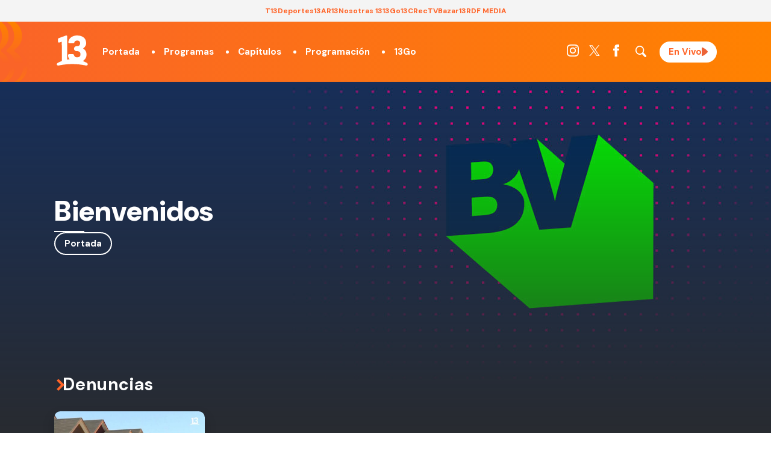

--- FILE ---
content_type: text/html; charset=UTF-8
request_url: https://www.13.cl/programas/bienvenidos/denuncias
body_size: 14204
content:
<!DOCTYPE html>
<html lang="es" dir="ltr" prefix="content: http://purl.org/rss/1.0/modules/content/  dc: http://purl.org/dc/terms/  foaf: http://xmlns.com/foaf/0.1/  og: http://ogp.me/ns#  rdfs: http://www.w3.org/2000/01/rdf-schema#  schema: http://schema.org/  sioc: http://rdfs.org/sioc/ns#  sioct: http://rdfs.org/sioc/types#  skos: http://www.w3.org/2004/02/skos/core#  xsd: http://www.w3.org/2001/XMLSchema# ">
  <head>
    <title>Denuncias | 13.cl</title>
    
    <script type="application/json" data-drupal-selector="drupal-settings-json">{"path":{"baseUrl":"\/","scriptPath":null,"pathPrefix":"","currentPath":"taxonomy\/term\/29","currentPathIsAdmin":false,"isFront":false,"currentLanguage":"es"},"pluralDelimiter":"\u0003","ads13config":{"network_id":"112372207","comscore_c3":"13CL","content_id":"13-term-29","pageInfo":{"page_type":"taxonomy_term","data":{"page_vocabulary_id":"programas_categorias","page_term_id":"29"}},"content_type":"landing"},"ads13key_value":{"sitio":"13.cl","seccion":"denuncias","programa":"bienvenidos"},"ads13version":"1","ads13debug":false,"user":{"uid":0,"permissionsHash":"337301d1662e5e9c22be0e7c7cef6c05112f4ec1fa121caceeb9a342c512fa3d"}}</script>
<script src="/core/assets/vendor/jquery/jquery.min.js?v=3.6.0"></script>
<script src="/core/misc/drupalSettingsLoader.js?v=9.4.3"></script>
<script src="https://imasdk.googleapis.com/js/sdkloader/gpt_proxy.js"></script>
<script src="/modules/custom/ads13/js/ads13.js?v=2.9" async></script>


    <link rel="icon" href="https://s.13.cl/themes/custom/c13_v1/images/fav13.png" type="image/vnd.microsoft.icon" />

    <meta name="description" content="Sitio web oficial de Canal 13, primer canal de transmisión chileno en transformarse en una casa editorial que traspasa sus contenidos a todas sus plataformas como Internet, radio, cable y eventos multitudinarios.">
    <meta name="viewport" content="width=device-width">
    <link rel="publisher" href="Canal 13">
    <meta name="robots" content="index, follow">
    <meta property="og:title" content="Denuncias">
    <meta property="og:description" content="Sitio web oficial de Canal 13, primer canal de transmisión chileno en transformarse en una casa editorial que traspasa sus contenidos a todas sus plataformas como Internet, radio, cable y eventos multitudinarios.">
    <meta property="og:type" content="website">
    <meta property="og:url" content="https://www.13.cl/programas/bienvenidos/denuncias">
    <meta property="og:image" content="https://www-storage.13.cl/13cl/img/default-2025.jpg">
    <meta property="og:site_name" content="Canal 13">
    <meta property="fb:app_id" content="164212590304407">
    <meta property="og:locale" content="es_LA">
    <meta name="twitter:card" content="summary_large_image">
    <meta name="twitter:title" content="Denuncias">
    <meta name="twitter:image" content="https://www-storage.13.cl/13cl/img/default-2025.jpg">
    <meta name="twitter:site" content="@canal13">
    <meta name="twitter:creator" content="@canal13">
    <meta name="twitter:domain" content="13.cl">
    <meta name="twitter:url" content="https://www.13.cl/programas/bienvenidos/denuncias">
    <meta name="twitter:description" content="Sitio web oficial de Canal 13, primer canal de transmisión chileno en transformarse en una casa editorial que traspasa sus contenidos a todas sus plataformas como Internet, radio, cable y eventos multitudinarios.">
    <meta name="content-type" content="">
    <meta name="content-category" content="">
    <meta name="content-date"  content="">
    <meta property="fb:pages" content="292534509886" />
    <meta property="fb:admins" content="1137406412"/>

    
    <meta name="robots" content="max-image-preview:large">

    <link rel="canonical" href="https://www.13.cl/programas/bienvenidos/denuncias" />
          <meta name="cXenseParse:pageclass" content="frontpage">
      


    <!-- Google Tag Manager -->
    <script>
      (function(w,d,s,l,i){w[l]=w[l]||[];w[l].push({'gtm.start':
      new Date().getTime(),event:'gtm.js'});var f=d.getElementsByTagName(s)[0],
      j=d.createElement(s),dl=l!='dataLayer'?'&l='+l:'';j.async=true;j.src=
      'https://www.googletagmanager.com/gtm.js?id='+i+dl;f.parentNode.insertBefore(j,f);
      })(window,document,'script','dataLayer','GTM-PWDCHHK');
    </script>
    <!-- End Google Tag Manager -->


    <!-- Google tag (gtag.js) // 13.cl - GA4 -->
    <script async src="https://www.googletagmanager.com/gtag/js?id=G-D21QQEVXLM"></script>
    <script>
      window.dataLayer = window.dataLayer || [];
      function gtag(){dataLayer.push(arguments);}
      gtag('js', new Date());

      gtag('config', 'G-D21QQEVXLM');
    </script>


    <!-- Begin Chartbeat Tag -->
    <script type='text/javascript'>
      (function() {
      /** CONFIGURATION START **/
      var _sf_async_config = window._sf_async_config = (window._sf_async_config || {});
      _sf_async_config.uid = 55317;
      _sf_async_config.domain = '13.cl';
      _sf_async_config.useCanonical = true;
      _sf_async_config.useCanonicalDomain = true;
      _sf_async_config.sections = 'Portal';
      _sf_async_config.authors = 'El 13';
      /** CONFIGURATION END **/
      function loadChartbeat() {
      var e = document.createElement('script');
      var n = document.getElementsByTagName('script')[0];
      e.type = 'text/javascript';
      e.async = true;
      e.src = '//static.chartbeat.com/js/chartbeat.js';
      n.parentNode.insertBefore(e, n);
      }
      loadChartbeat();
      })();
    </script>
    <!-- End Chartbeat Tag -->


    <link rel="dns-prefetch preconnect" href="https://sb.scorecardresearch.com/" />
    <link rel="dns-prefetch preconnect" href="https://www.google-analytics.com/" />
    <link rel="dns-prefetch preconnect" href="https://stats.g.doubleclick.net/" />
    <link rel="dns-prefetch preconnect" href="https://www.googletagservices.com/" />
    <link rel="dns-prefetch preconnect" href="https://fonts.gstatic.com" />


  <!-- Cxense script begin -->
    <script type="text/javascript">
    var cX = cX || {}; cX.callQueue = cX.callQueue || [];
    cX.callQueue.push(['setSiteId', '1132882043386718452']);
    cX.callQueue.push(['cint', '200']);
	  cX.callQueue.push(['setEventAttributes', { origin: 'c13-vod', persistedQueryId: 'eceb023010d00bfe463dc41d9953a708c4d3fcb6' }]);
    
    cX.callQueue.push(['invoke', function() {
		var cookieLoginData = JSON.parse(cX.getCookie("loginData"));
		if(cookieLoginData !== null){
			if(cookieLoginData.hasOwnProperty('uuid')){
				cX.addExternalId({'id': cookieLoginData.uuid, 'type': 'c13'});
			}
		}
    }]);	
	
    cX.callQueue.push(['sendPageViewEvent']);
    </script>
    <script type="text/javascript">
    (function(d,s,e,t){e=d.createElement(s);e.type='text/java'+s;e.async='async';
    e.src='http'+('https:'===location.protocol?'s://s':'://')+'cdn.cxense.com/cx.js';
    t=d.getElementsByTagName(s)[0];t.parentNode.insertBefore(e,t);})(document,'script');
    </script>

  <!-- Cxense script end -->


  <!-- Begin comScore Tag -->
    <script>
      var _comscore = _comscore || [];
      _comscore.push({
        c1: "2", c2: "6906499",
        options: {
          enableFirstPartyCookie: true,
          bypassUserConsentRequirementFor1PCookie: true
        }
      });
      (function() {
        var s = document.createElement("script"), el = document.getElementsByTagName("script")[0]; s.async = true;
        s.src = "https://sb.scorecardresearch.com/cs/6906499/beacon.js";
        el.parentNode.insertBefore(s, el);
      })();
    </script>
    <noscript>
      <img src="https://sb.scorecardresearch.com/p?c1=2&c2=6906499&cv=4.4.0&cj=1">
    </noscript>
  <!-- End comScore Tag -->


    
    <!-- Google tag (gtag.js) -->
      <!-- RED13 -->
      <script async src="https://www.googletagmanager.com/gtag/js?id=G-2GSF5R83MB"></script>
      <script>
        window.dataLayer = window.dataLayer || [];
        function gtag(){dataLayer.push(arguments);}
        gtag('js', new Date());

        gtag('config', 'G-2GSF5R83MB');
      </script>

      
    <link rel="stylesheet" href="https://resources.13.cl/default/css/panels.css"/>
    <!--<link rel="stylesheet" href="https://s.13.cl/themes/custom/c13_v1/css/13.css?v=11"  media="all"/>-->
    <link rel="stylesheet" href="/themes/custom/c13_v1/css/13_2025.css?v=18"  media="all"/>

  </head>
  <body>
  <!-- Google Tag Manager (noscript) -->
  <noscript><iframe src="https://www.googletagmanager.com/ns.html?id=GTM-KD5M9S2"
  height="0" width="0" style="display:none;visibility:hidden"></iframe></noscript>
  <!-- End Google Tag Manager (noscript) -->

    
        

  
  
    
        <div class="ads13" data-name="ITT" data-is-full-name="0" data-width="800" data-height="600" data-device="desktop" data-iterable="0" data-is-companion="0" data-collapse="1"></div>
  
  
  
    
        <div class="ads13" data-name="footer" data-is-full-name="0" data-width="970, 728,1" data-height="90,1" data-device="desktop" data-iterable="0" data-is-companion="0" data-collapse="0"></div>
  
  
  <section class="banner banner-top">
      <center>
        
  
    
        <div class="ads13" data-name="leaderboard" data-is-full-name="0" data-width="728,970" data-height="50,100,250,90" data-device="desktop" data-iterable="1" data-is-companion="0" data-collapse="0"></div>
  
      </center>
  </section>

  <div id="ittmobile">
    <div class="ittmobile-content">
        <div class="ittmobile-cerrar">
            <img class="logo" src="https://www-storage.13.cl/default/logos/logos-13.svg" alt="">
            <div class="cerrar" onclick="javascript:ads13PrestitialTrigger(0);">
                <div>Saltar Aviso</div>
                <img class="icono-cerrar" src="https://www.13.cl/internet/plantillasDFP/images/btn_cerrar_2019.png" alt="">
            </div>
        </div>
        <div class="ittmobile-imagen">
          
  
    
        <div class="ads13" data-name="ITT" data-is-full-name="0" data-width="320" data-height="480" data-device="mobile" data-iterable="0" data-is-companion="0" data-collapse="0"></div>
  
        </div>
    </div>
  </div>

<main class=" seccion-categoria-default seccion-programa-oscuro programas-header-big">
    
            <div>                          <div class="menu-red13 solo-desktop">
                                       <ul role="menu" class="top-menu" data-hit-categoria="Header Corporativo - Menú Superior">
                                                    <li><a data-hit-etiqueta="Item 1" href="https://www.t13.cl" title="Tele13" target="_blank" data-hit-accion="T13">T13</a></li>
                                                    <li><a data-hit-etiqueta="Item 2" href="https://www.deportes13.cl" title="Deportes 13" target="_blank" data-hit-accion="Deportes13">Deportes13</a></li>
                                                    <li><a data-hit-etiqueta="Item 3" href="https://www.13.cl/ar13" title="AR13" target="_blank" data-hit-accion="AR13">AR13</a></li>
                                                    <li><a data-hit-etiqueta="Item 4" href="https://www.13.cl/nosotras13" title="Nosotras13" target="_blank" data-hit-accion="Nosotras 13">Nosotras 13</a></li>
                                                
                                                    <li><a data-hit-etiqueta="Item 6" href="https://www.13go.cl/" title="13Go" data-hit-accion="13Go">13Go</a></li>
                                                    <li><a data-hit-etiqueta="Item 7" href="https://www.13.cl/c" title="13C" target="_blank" data-hit-accion="13C">13C</a></li>
                                                     <li><a data-hit-etiqueta="Item 8" href="https://www.13.cl/rec" title="RecTV" target="_blank" data-hit-accion="RecTV">RecTV</a></li>
                                                    <li><a data-hit-etiqueta="Item 10" href="https://bazar13.cl/" title="Bazar13" target="_blank" data-hit-accion="Bazar13">Bazar13</a></li>
                                                    <li class="submenu">
                                                            <div title="RDF MEDIA">RDF MEDIA</div>
                                                            <ul class="modal">
                                                                      <li> <a href="https://13cradio.cl/" title="13c Radio" target="_blank" data-hit-accion="13c Radio">Radio 13C</a></li>
                                                                      <li> <a href="https://playfm.cl/" title="Play FM" target="_blank" data-hit-accion="Play FM">Play FM</a></li>
                                                                      <li> <a href="https://sonarfm.cl/" title="Sonar FM" target="_blank" data-hit-accion="Sonar FM">Sonar FM</a></li>
                                                                      <li> <a href="https://www.tele13radio.cl" title="Tele13 Radio" target="_blank" data-hit-accion="Tele13 Radio">Tele13 Radio</a></li>
                                                                      <li> <a href="https://www.emisorpodcasting.com/" title="Emisor Podcasting" target="_blank" data-hit-accion="Emisor Podcasting">Emisor Podcasting</a></li>
                                                            </ul>
                                                    </li>
                                       </ul>
                        </div>

<header class="header-principal oscuro">
            <div class="row">
                        <div id="logo">
                                    <a href="https://www.13.cl"><img src="https://www-storage.13.cl/default/logos/logos-13.svg" alt="Canal 13" height="35" width="75"></a>
                        </div>
                        <nav>
                                    <div id="menu-mobile">
                                                <div></div>
                                                <div></div>
                                                <div></div>
                                    </div>
                                    <div class="menu-principal">
                                    <ul>
                                                <li><a href="/">Portada</a></li>
                                                <li><a href="/programas">Programas</a></li>
                                                <li><a href="/capitulos">Capítulos</a></li>
                                                <li><a href="/programacion">Programación</a></li>
                                                <li><a href="https://www.13go.cl">13Go</a></li>
                                    </ul>
                        </div>
      <ul class="menu-redes">
          <li><a href="https://www.instagram.com/canal13cl" target="_blank" rel="noopener" title="Instagram"><img width="20" height="20" alt="Instagram" src="https://www-storage.13.cl/default/logos/logos-instagram.svg"></a></li>
          <li><a href="https://x.com/canal13" target="_blank" rel="noopener" title="Twitter"><img width="20" height="20" alt="Twitter" class=" lazyloaded" src="https://www-storage.13.cl/default/logos/logos-twitter.svg?v2"></a></li>
          <li><a href="https://www.facebook.com/el13CL" target="_blank" rel="noopener" title="Facebook"><img width="20" height="20" alt="Facebook" src="https://www-storage.13.cl/default/logos/logos-facebook.svg"></a></li>
<li><div class="menu-redes-buscador"></div></li>
          <li><a href="/en-vivo" rel="noopener" title="13" class="logo logo--13 btn-envivo">En Vivo</a></li>
      </ul>
    </nav>
  </div>
</header>
<section class="header-buscador oscuro oculto">
        <form action="/search" method="GET" class="buscador">
            <fieldset>
                <input type="text" name="q" id="" placeholder="Buscar..." value="">
                    <button type="submit" role="button" class="svg-search"></button>
            </fieldset>
        </form>
</section>


</div>
      

    
  <div class="solo-mobile">
    
  
    
        <div class="ads13" data-name="leaderboard" data-is-full-name="0" data-width="320,320" data-height="50,100" data-device="mobile" data-iterable="1" data-is-companion="0" data-collapse="0"></div>
  
  </div>

  
      
  
    
        
  

  
  

        <style>
.menu-flotante header.header-principal::before {
    background: linear-gradient(to top, rgba(43,43,43,0) 0%, #172f58 100%);
}
</style><div class="programas-header oscuro" data-lazybg="https://s.13.cl/sites/default/files/programas/configuracion/field-imagen/bg5.jpg|172f58">
	<div class="row">
		<div class="label-titulos-big">Bienvenidos</div>
		<div class="horario"></div>
		<div class="menu"><a href="/programas/bienvenidos">Portada</a></div>
	</div>
</div>
        

  
  

  

  
  
    
          <div class="comp-desktop-grilla-11 comp-mobile-grilla-2">
      <div class="row">

  

        <div class="header">
     <h1 class="label"> Denuncias</h1>
</div>
  
  

        <div class="content">
        
    <a href="/programas/bienvenidos/denuncias/familias-denuncian-que-llevan-dos-anos-esperando-la-entrega-de-sus" class="card">
	<figure class="imagen">
 
		<img src="https://s.13.cl/sites/default/files/styles/manualcrop_850x475/public/programas/articulos/field-imagen/2021-11/denunciacasasbv0811-4.jpg.jpeg?itok=z4tE0ofp" alt="Familias denuncian que llevan dos años esperando la entrega de sus casas">
	</figure>
	<div class="data">
		<div class="titulo">Familias denuncian que llevan dos años esperando la entrega de sus casas</div>
	</div>
</a>    <a href="/programas/bienvenidos/denuncias/indignante-hombre-se-desnuda-y-acosa-a-mujeres-en-nunoa" class="card">
	<figure class="imagen">
 
		<img src="https://s.13.cl/sites/default/files/styles/manualcrop_850x475/public/programas/articulos/field-imagen/2021-11/acosadordenunoa.jpg.jpeg?itok=qXGZNQxv" alt="¡Indignante! Hombre se desnuda y acosa a mujeres en Ñuñoa">
	</figure>
	<div class="data">
		<div class="titulo">¡Indignante! Hombre se desnuda y acosa a mujeres en Ñuñoa</div>
	</div>
</a>    <a href="/programas/bienvenidos/denuncias/padre-denuncia-que-expareja-se-llevo-a-su-hijo-de-5-anos" class="card">
	<figure class="imagen">
 
		<img src="https://s.13.cl/sites/default/files/styles/manualcrop_850x475/public/programas/articulos/field-imagen/2021-11/menorcincoanos.jpg.jpeg?itok=6VdOEp9V" alt="Padre denuncia que expareja se llevó a su hijo de 5 años">
	</figure>
	<div class="data">
		<div class="titulo">Padre denuncia que expareja se llevó a su hijo de 5 años</div>
	</div>
</a>    <a href="/programas/bienvenidos/denuncias/familias-de-huechuraba-denuncian-que-pagaron-por-sus-casas-y-no" class="card">
	<figure class="imagen">
 
		<img src="https://s.13.cl/sites/default/files/styles/manualcrop_850x475/public/programas/articulos/field-imagen/2021-11/familiashuechuraba.jpg.jpeg?itok=CaHZMAxg" alt="Familias de Huechuraba denuncian que pagaron por sus casas y no pueden habitarlas ">
	</figure>
	<div class="data">
		<div class="titulo">Familias de Huechuraba denuncian que pagaron por sus casas y no pueden habitarlas </div>
	</div>
</a>    <a href="/programas/bienvenidos/denuncias/vecinos-de-recoleta-se-cansaron-de-robos-y-portonazos" class="card">
	<figure class="imagen">
 
		<img src="https://s.13.cl/sites/default/files/styles/manualcrop_850x475/public/programas/articulos/field-imagen/2021-11/recoletavecinos.jpg.jpeg?itok=BKV0H7yO" alt="Vecinos de Recoleta se cansaron de robos y portonazos ">
	</figure>
	<div class="data">
		<div class="titulo">Vecinos de Recoleta se cansaron de robos y portonazos </div>
	</div>
</a>    <a href="/programas/bienvenidos/denuncias/vecinos-denuncian-que-rotura-de-matriz-en-cerrillos-inundo-sus-casas" class="card">
	<figure class="imagen">
 
		<img src="https://s.13.cl/sites/default/files/styles/manualcrop_850x475/public/programas/articulos/field-imagen/2021-10/captura_de_pantalla_2021-10-29_110810.jpg.jpeg?itok=m2ZAzA7N" alt="Vecinos denuncian que rotura de matriz en Cerrillos inundó sus casas">
	</figure>
	<div class="data">
		<div class="titulo">Vecinos denuncian que rotura de matriz en Cerrillos inundó sus casas</div>
	</div>
</a>      <center class="solo-mobile">
      
  
    
        <div class="ads13" data-name="leaderboard" data-is-full-name="0" data-width="320,320" data-height="50,100" data-device="mobile" data-iterable="1" data-is-companion="0" data-collapse="0"></div>
  
    </center>
    <a href="/programas/bienvenidos/denuncias/vecinos-de-pirque-denuncian-colapso-de-fosas-y-pozos" class="card">
	<figure class="imagen">
 
		<img src="https://s.13.cl/sites/default/files/styles/manualcrop_850x475/public/programas/articulos/field-imagen/2021-10/denunciapirque2510-2.jpg.jpeg?itok=kKfcEtdZ" alt="Vecinos de Pirque denuncian colapso de fosas y pozos">
	</figure>
	<div class="data">
		<div class="titulo">Vecinos de Pirque denuncian colapso de fosas y pozos</div>
	</div>
</a>    <a href="/programas/bienvenidos/denuncias/joven-bombero-denuncia-torturas-en-bautizo" class="card">
	<figure class="imagen">
 
		<img src="https://s.13.cl/sites/default/files/styles/manualcrop_850x475/public/programas/articulos/field-imagen/2021-10/a_uno_1198022.jpg.jpeg?itok=WBReRQYZ" alt="Joven bombero denuncia torturas en “bautizo”">
	</figure>
	<div class="data">
		<div class="titulo">Joven bombero denuncia torturas en “bautizo”</div>
	</div>
</a>    <a href="/programas/bienvenidos/denuncias/madres-denuncian-que-trataron-de-secuestrar-a-sus-hijos-en" class="card">
	<figure class="imagen">
 
		<img src="https://s.13.cl/sites/default/files/styles/manualcrop_850x475/public/programas/articulos/field-imagen/2021-10/denunciamadrea.jpg.jpeg?itok=VCLpPerc" alt="Madres denuncian que trataron de secuestrar a sus hijos en multitienda ">
	</figure>
	<div class="data">
		<div class="titulo">Madres denuncian que trataron de secuestrar a sus hijos en multitienda </div>
	</div>
</a>    <a href="/programas/bienvenidos/denuncias/vecinos-de-colina-deben-usar-tuberias-como-puente" class="card">
	<figure class="imagen">
 
		<img src="https://s.13.cl/sites/default/files/styles/manualcrop_850x475/public/programas/articulos/field-imagen/2021-10/tuberias.jpg.jpeg?itok=AuWyznQT" alt="Vecinos de Colina deben usar tuberías como puente ">
	</figure>
	<div class="data">
		<div class="titulo">Vecinos de Colina deben usar tuberías como puente </div>
	</div>
</a>    <a href="/programas/bienvenidos/denuncias/familias-de-lo-espejo-estan-sin-bano-por-falta-de-alcantarillado" class="card">
	<figure class="imagen">
 
		<img src="https://s.13.cl/sites/default/files/styles/manualcrop_850x475/public/programas/articulos/field-imagen/2021-10/alcantarillados.jpg.jpeg?itok=QDIaZIF0" alt="Familias de Lo Espejo están sin baño por falta de alcantarillado">
	</figure>
	<div class="data">
		<div class="titulo">Familias de Lo Espejo están sin baño por falta de alcantarillado</div>
	</div>
</a>    <a href="/programas/bienvenidos/denuncias/familia-acusa-que-arrendatario-debe-14-millones-y-no-quiere-devolver" class="card">
	<figure class="imagen">
 
		<img src="https://s.13.cl/sites/default/files/styles/manualcrop_850x475/public/programas/articulos/field-imagen/2021-10/familiaptealto.jpg.jpeg?itok=PaTaaWtj" alt="Familia acusa que arrendatario debe $14 millones y no quiere devolver vivienda">
	</figure>
	<div class="data">
		<div class="titulo">Familia acusa que arrendatario debe $14 millones y no quiere devolver vivienda</div>
	</div>
</a>    <a href="/programas/bienvenidos/denuncias/vecinos-acusan-que-deberan-retirar-portones-que-instalaron-para" class="card">
	<figure class="imagen">
 
		<img src="https://s.13.cl/sites/default/files/styles/manualcrop_850x475/public/programas/articulos/field-imagen/2021-10/portones.jpg.jpeg?itok=SfRo5fiL" alt="Vecinos acusan que deberán retirar portones que instalaron para tener mayor seguridad ">
	</figure>
	<div class="data">
		<div class="titulo">Vecinos acusan que deberán retirar portones que instalaron para tener mayor seguridad </div>
	</div>
</a>    <a href="/programas/bienvenidos/denuncias/vecinos-de-san-antonio-denuncian-graves-fallas-en-sus-departamentos" class="card">
	<figure class="imagen">
 
		<img src="https://s.13.cl/sites/default/files/styles/manualcrop_850x475/public/programas/articulos/field-imagen/2021-10/viviendadignasanantonio.jpg.jpeg?itok=z9Na9N_P" alt="Vecinos de San Antonio denuncian graves fallas en sus departamentos sociales">
	</figure>
	<div class="data">
		<div class="titulo">Vecinos de San Antonio denuncian graves fallas en sus departamentos sociales</div>
	</div>
</a>    <a href="/programas/bienvenidos/denuncias/ex-futbolista-y-ex-miss-chile-denuncian-agresion-de-conserje" class="card">
	<figure class="imagen">
 
		<img src="https://s.13.cl/sites/default/files/styles/manualcrop_850x475/public/programas/articulos/field-imagen/2021-10/denunciaconserje1210-5.jpg.jpeg?itok=XvTe5DXb" alt="Ex futbolista y ex Miss Chile denuncian agresión de conserje">
	</figure>
	<div class="data">
		<div class="titulo">Ex futbolista y ex Miss Chile denuncian agresión de conserje</div>
	</div>
</a>    <a href="/programas/bienvenidos/denuncias/vecinos-de-chicureo-exigen-mayor-seguridad-tras-violentos-asaltos-y" class="card">
	<figure class="imagen">
 
		<img src="https://s.13.cl/sites/default/files/styles/manualcrop_850x475/public/programas/articulos/field-imagen/2021-10/encerronaschicureo.jpg.jpeg?itok=6XoqDAKn" alt="Vecinos de Chicureo exigen mayor seguridad tras violentos asaltos y portonazos ">
	</figure>
	<div class="data">
		<div class="titulo">Vecinos de Chicureo exigen mayor seguridad tras violentos asaltos y portonazos </div>
	</div>
</a>    
      <nav role="navigation" class="paginador" aria-labelledby="pagination-heading">
    <ul class="js-pager__items">
                    <li>
          <a href="/programas/bienvenidos/denuncias?page=1" title="Ir a la página siguiente" rel="next">
            <span class="visually-hidden">Siguiente página</span>
          </a>
        </li>
          </ul>
  </nav>

          </div>
        <div class="sidebar">
      <div class="sticky">
        
  
    
        <div class="ads13" data-name="halfpage" data-is-full-name="0" data-width="120, 125, 160, 250, 300" data-height="100, 125, 250, 300, 600" data-device="desktop,mobile" data-iterable="1" data-is-companion="0" data-collapse="0"></div>
  
      </div>
    </div>
    

  
  

  
    </div>
  </div>

  
  
    
          <div class="comp-desktop-grilla-10 comp-mobile-grilla-5 cintaprogramas row-content">

  

        <div class="header row">
     <h2 class="label">Programas</h2>
     <a class="btn-vermas" href="https://www.13.cl/programas">Ver más</a>
</div>
  
  

        <div class="content">
          <a href="https://www.13.cl/programas/mundos-opuestos" class="card" alt="Mundos Opuestos">
    <figure class="imagen">
<div class="trece-go"></div>
        <img alt="Mundos Opuestos" data-lazy="https://s.13.cl/sites/default/files/styles/large/public/programas/configuracion/field-imagen-vertical/720x1000_44.jpg?itok=IeiecMe0">
    </figure>
</a>  <a href="https://www.13.cl/programas/hay-que-decirlo" class="card" alt="Hay que Decirlo">
    <figure class="imagen">
<div class="trece-go"></div>
        <img alt="Hay que Decirlo" data-lazy="https://s.13.cl/sites/default/files/styles/large/public/programas/configuracion/field-imagen-vertical/720x1000%20%287%29.jpg?itok=cs9qg6ij">
    </figure>
</a>  <a href="https://www.13.cl/programas/vecinos-al-limite" class="card" alt="Vecinos al Límite">
    <figure class="imagen">
<div class="trece-go"></div>
        <img alt="Vecinos al Límite" data-lazy="https://s.13.cl/sites/default/files/styles/large/public/programas/configuracion/field-imagen-vertical/720x1000%20%2836%29.jpg?itok=s7anL8Y2">
    </figure>
</a>  <a href="https://www.13.cl/programas/tu-dia" class="card" alt="Tu Día">
    <figure class="imagen">

        <img alt="Tu Día" data-lazy="https://s.13.cl/sites/default/files/styles/large/public/programas/configuracion/field-imagen-vertical/tu-dia.jpg?itok=bIErBve3">
    </figure>
</a>  <a href="https://www.13.cl/programas/la-tarde-es-nuestra" class="card" alt="La Tarde es Nuestra">
    <figure class="imagen">
<div class="trece-go"></div>
        <img alt="La Tarde es Nuestra" data-lazy="https://s.13.cl/sites/default/files/styles/large/public/programas/configuracion/field-imagen-vertical/720x1000%20%2817%29_0.jpg?itok=QGGm8pIA">
    </figure>
</a>
          </div>
        

  
  

  
  </div>

  
  
    
          <div class="comp-red13 row-content">

  

        <div class="header row">
     <h2 class="label">Red 13</h2>
</div>
  
  

        <div class="content">
          <a href="https://www.t13.cl" class="card oscuro">
    <img data-lazy=" https://s.13.cl/sites/default/files/portal/red13/field-imagen-fondo/t133%2B_0.jpg" alt="Imagen de T13" class="imagen-fondo" />
    <div class="imagen"><img data-lazy="https://s.13.cl/sites/default/files/portal/red13/field-imagen/t13-2025.jpg" alt="Logotipo T13" /></div>
    <div class="titulo">T13</div>
</a>  <a href="https://www.13go.cl/" class="card oscuro">
    <img data-lazy=" https://s.13.cl/sites/default/files/portal/red13/field-imagen-fondo/bg-13go_1.jpg" alt="Imagen de 13Go" class="imagen-fondo" />
    <div class="imagen"><img data-lazy="https://s.13.cl/sites/default/files/portal/red13/field-imagen/13go_1.jpg" alt="Logotipo 13Go" /></div>
    <div class="titulo">13Go</div>
</a>  <a href="https://www.t13.cl/t13plus" class="card oscuro">
    <img data-lazy=" https://s.13.cl/sites/default/files/portal/red13/field-imagen-fondo/t13plus2.png" alt="Imagen de T13+" class="imagen-fondo" />
    <div class="imagen"><img data-lazy="https://s.13.cl/sites/default/files/portal/red13/field-imagen/t13plus.png" alt="Logotipo T13+" /></div>
    <div class="titulo">T13+</div>
</a>  <a href="https://www.deportes13.cl" class="card oscuro">
    <img data-lazy=" https://s.13.cl/sites/default/files/portal/red13/field-imagen-fondo/A_UNO_1697141.jpg" alt="Imagen de Deportes13" class="imagen-fondo" />
    <div class="imagen"><img data-lazy="https://s.13.cl/sites/default/files/portal/red13/field-imagen/perfil-D13.jpg" alt="Logotipo Deportes13" /></div>
    <div class="titulo">Deportes13</div>
</a>  <a href="https://www.13.cl/ar13" class="card oscuro">
    <img data-lazy=" https://s.13.cl/sites/default/files/portal/red13/field-imagen-fondo/AFP__20251121__84P26RV__v2__MidRes__TopshotThailandMissUniversePageant.jpg" alt="Imagen de AR13" class="imagen-fondo" />
    <div class="imagen"><img data-lazy="https://s.13.cl/sites/default/files/portal/red13/field-imagen/ar13.jpg" alt="Logotipo AR13" /></div>
    <div class="titulo">AR13</div>
</a>  <a href="https://www.13.cl/c" class="card oscuro">
    <img data-lazy=" https://s.13.cl/sites/default/files/portal/red13/field-imagen-fondo/bg-13c.jpg" alt="Imagen de 13C" class="imagen-fondo" />
    <div class="imagen"><img data-lazy="https://s.13.cl/sites/default/files/portal/red13/field-imagen/perfil-13C.png" alt="Logotipo 13C" /></div>
    <div class="titulo">13C</div>
</a>  <a href="https://www.13.cl/rec" class="card oscuro">
    <img data-lazy=" https://s.13.cl/sites/default/files/portal/red13/field-imagen-fondo/bg-rectv_0.jpg" alt="Imagen de RecTV" class="imagen-fondo" />
    <div class="imagen"><img data-lazy="https://s.13.cl/sites/default/files/portal/red13/field-imagen/perfil-13REC.png" alt="Logotipo RecTV" /></div>
    <div class="titulo">RecTV</div>
</a>  <a href="https://bazar13.cl/" class="card oscuro">
    <img data-lazy=" https://s.13.cl/sites/default/files/portal/red13/field-imagen-fondo/bazar13fondo.png" alt="Imagen de Bazar13" class="imagen-fondo" />
    <div class="imagen"><img data-lazy="https://s.13.cl/sites/default/files/portal/red13/field-imagen/bazar13_1.jpg" alt="Logotipo Bazar13" /></div>
    <div class="titulo">Bazar13</div>
</a>
          </div>
        

  
  

  
  </div>

  

  
</main>
        
  
    
        
            <div><style>
#portal-footer {padding: 50px 0;border-top: 2px solid #3C3956;font-weight: 300;font-size: 0.9em;background: #252336;color:white;font-family: Roboto, Arial;}
#portal-footer .row{max-width: 1100px;    margin: auto;    padding: 0 30px;}
#portal-footer .logo-13 img {width: 86px;height: auto;filter: brightness(0) invert(1);}
#portal-footer .row {grid-template-columns: auto auto auto auto auto;display: grid;grid-gap: 30px;}
#portal-footer .cierre {grid-column: 1/-1;text-align: center;}
#portal-footer .iab img {width: 75px;height: auto;margin: 0 0 0 auto;}
#portal-footer .label {font-family: Roboto, Arial;font-size: 1em;text-align:left;}
#portal-footer .label::before {display: none;}
#portal-footer .label::after {content: "";display: block;width: 25px;background: white;margin: 7px 0 0 0;height: 1px;}
#portal-footer .label {display: block;margin-bottom: 20px;font-weight: 600;}
#portal-footer ul {list-style: none;margin: 0;padding: 0;}
#portal-footer a {font-weight: 100;color:white;text-decoration:none;}
#portal-footer li {margin-bottom: 3px;}
#portal-footer .siguenos a {margin-right: 8px;filter: brightness(0) invert(1);}
#portal-footer .secciones .label {color: #0096ff;}
#portal-footer .corporativo .label {color: #ff8c00;}
#portal-footer .siguenos .label {color: #ff4500;}
@media (max-width: 759px) {
    #portal-footer .row {grid-template-columns: 100%;}
    #portal-footer a {font-size: 1.2em;padding: 5px 0;display: block;}
    #portal-footer .siguenos a {display: inline-block;padding: 10px;margin: 0;}
    #portal-footer {text-align: center;}
    #portal-footer .label {text-align: center;}
    #portal-footer .label::after {margin: 7px auto 0;}
}
</style>

<footer id="portal-footer" class="oscuro">
  <div class="row">
    <div class="logo-13"><img alt="El 13"  data-lazy="https://www-storage.13.cl/default/logos/logos-13.svg" width="86" height="70"/></div>
    <div class="secciones">
        <div class="label">El 13</div>
        <ul>
            <li><a href="https://www.13.cl/">Portada</a></li>
            <li><a href="https://www.13.cl/programas">Programas</a></li>
            <li><a href="https://www.13.cl/programacion">Programación</a></li>
            <li><a href="https://www.13.cl/capitulos">Capítulos</a></li>
            <li><a href="https://www.13.cl/concursos">Bases de Concursos</a></li>
            <li><a href="https://www.13go.cl/">13Go</a></li>
        </ul>
    </div>
    <div class="corporativo">
        <div class="label">Corporativo</div>
        <ul>
            <li><a href="https://www.13.cl/corporativo/">Quiénes Somos</a></li>
            <li><a href="https://www.13.cl/comercial">Área Comercial</a></li>
            <li><a href="https://www.13.cl/comercial">Políticas Comerciales</a></li>
           <!-- <li><a href="https://www.13.cl/proveedores">Proveedores</a></li> -->
           <!--  <li><a href="https://canaltrece.trabajando.com/index.cfm">Trabaja con nosotros</a></li>-->
            <li><a href="https://www.13.cl/corporativo/mediciones-de-campo-electromagnetico-de-estaciones-transmisoras">Mediciones de antenas</a></li>
            <li><a href="https://forms.gle/scnKwqC1LREVfwuh7">Denuncias Compliance</a></li>
        </ul>
    </div>
    <div class="siguenos">
        <div class="label">SÍGUENOS</div>
        <a href="https://www.instagram.com/canal13cl" target="_blank" rel="noopener" title="Instagram"><img width="20" height="20" alt="Instagram" src="https://www-storage.13.cl/default/logos/logos-instagram.svg"></a>
        <a href="https://twitter.com/canal13" target="_blank" rel="noopener" title="Twitter"><img width="20" height="20" alt="Twitter" src="https://www-storage.13.cl/default/logos/logos-twitter.svg"></a>
        <a href="https://www.facebook.com/el13CL" target="_blank" rel="noopener" title="Facebook"><img width="20" height="20" alt="Facebook" src="https://www-storage.13.cl/default/logos/logos-facebook.svg"></a>
        <a href="https://youtube.com/@el13chile" target="_blank" rel="noopener" title="Youtube"><img width="20" height="20" alt="Youtube" data-lazy="https://www-storage.13.cl/default/logos/logos-youtube.svg"></a>
    </div>
    <div class="iab"><img data-lazy="https://www-storage.13.cl/default/logos/logos-iab.svg" width="50" height="50" alt="IAB" /></div>
    <div class="logos"></div>
    <div class="cierre">Inés Matte Urrejola 0848, Santiago, Chile - Fono (562) 2 251 4000<br>© Todos los derechos reservados. 13.cl</div>
  </div>
</footer></div>
      
  
  
    
        
            <div><script>
var url = new URL(window.location.href);
if(url.searchParams.get("noads") == '1'){
    var estilos = document.createElement("style");
    estilos.innerHTML = '.ads13{height:0;overflow:hidden;visibility:hidden;}';
    document.body.appendChild(estilos);
}

setTimeout(() => {
if(window.location.pathname != '/festivaldevina/appclaro'){
     ads13Load();
}
     lazyCheck();
     lazyCheckBG();
     lazyScriptCheck();
}, 500);


/* Acciones por seccion */
var mainClasses = document.querySelector("main");

// Buscador de programas
    if(mainClasses.classList.contains('seccion-programas')){
        var x = document.createElement("INPUT");
        x.setAttribute("type", "text");
        x.setAttribute("placeholder", "Buscar...");
        document.querySelector('main.seccion-programas [class*="comp-"] .header').appendChild(x);
        x.addEventListener('input', function() {
            var programas = document.querySelectorAll('main.seccion-programas [class*="comp-"] .card');
            if(this.value != ''){
                programas.forEach(function(e){
                    e.style.display = "none";
                });
                var programasEncontrados = document.querySelectorAll('.seccion-programas .card img[alt*="'+this.value+'" i]');
                programasEncontrados.forEach(function(e){
                    e.parentElement.parentElement.style.display = "initial";
                });
            }else{
                programas.forEach(function(e){
                    e.removeAttribute("style")
                });
            }
            lazyCheck();
        });
    }




/* Lazy */
        var lazyIndex = 0;
        var lazys = document.querySelectorAll('[data-lazy]');
        var lazysbg = document.querySelectorAll('[data-lazybg]');
        lazyCheck();
        window.addEventListener("scroll", function(){
            if(lazys.length > 0){
                lazyCheck();
            }
            if(lazysbg.length > 0){
                lazyCheckBG();
            }
        });
        function lazyCheck(){
            lazys.forEach((element) => {
                var elemBottom = element.getBoundingClientRect().top - window.innerHeight - 50;
                if (elemBottom < 0) {
                    var srcLazy = element.getAttribute("data-lazy");
                    element.setAttribute("src", srcLazy);
                    element.removeAttribute("data-lazy");
                    element.setAttribute("data-lazy-ok","");
                    lazys = document.querySelectorAll('[data-lazy]');
                }
            });
        };

        function lazyCheckBG(){
            lazysbg.forEach((element) => {
                var elemBottom = element.getBoundingClientRect().top - window.innerHeight - 50;
                if (elemBottom < 0) {
                    var srcLazy = element.getAttribute("data-lazybg").split('|');
                    element.setAttribute("style", "background-image:url("+srcLazy[0]+");background-color:#"+srcLazy[1]+";");
                    element.removeAttribute("data-lazybg");
                    element.setAttribute("data-lazy-ok","");
                    lazysbg = document.querySelectorAll('[data-lazybg]');
                }
            });
        };


// Menu de la programacion
if(document.querySelectorAll(".programacion-menu").length > 0){
  const diasSemana = ['Dom','Lun','Mar','Mié','Jue','Vie','Sáb'];
  function formatDate(date) {
    const dayText = diasSemana[date.getDay()];
    const day = String(date.getDate()).padStart(2, '0');
    return '<span>'+dayText+'</span><div>'+day+'</div>';
  }
  const today = new Date();
  var programacionMenuHTML = '';
  for (let i = 0; i < 6; i++) {
      const nextDay = new Date(today);
      nextDay.setDate(today.getDate() + i);
      let programacionMenuActivo = '';
      if(i == 0){
            programacionMenuActivo = 'activo';
      }
      programacionMenuHTML += '<div class="programacion-menu-item '+programacionMenuActivo+'">'+formatDate(nextDay)+'</div>';
  }
  document.querySelector(".programacion-menu").innerHTML = programacionMenuHTML;

const botonesMenu = document.querySelectorAll(".programacion-menu-item");
botonesMenu.forEach((elemento, index) => {
    elemento.addEventListener("click", function(){ 
        document.querySelector(".programacion-menu-item.activo").classList.remove("activo");
        elemento.classList.add("activo");
        window.scrollTo({
              top: window.pageYOffset + document.querySelectorAll(".programacion-dia")[index].getBoundingClientRect().top - 90,
              behavior: "smooth",
        });
    });
});
}


// Buscador en el header
document.querySelector(".menu-redes-buscador").addEventListener('click', function() {
     document.querySelector(".header-buscador").classList.toggle('oculto');
});


// Player flotante
if(document.querySelectorAll(".playerflotante-toggle").length > 0){
    document.querySelector(".playerflotante-toggle").addEventListener("click", function(e){
        document.querySelector(".portal-destacados").classList.toggle("player-ampliado");
        window.scrollTo({
              top: window.pageYOffset + document.querySelector(".portal-destacados").getBoundingClientRect().top - 120,
              behavior: "smooth",
        });
    });
}

// Componente de Notas con Video
var compNotasConVideo = document.querySelectorAll(".comp-notasconvideo");
if(compNotasConVideo.length > 0){
    compNotasConVideo.forEach(function(e,i){
        e.querySelectorAll(".card").forEach(function(card){
              card.addEventListener("click",function () {
                cardIntoPlayer(card, e, 1);
              },false);
        });
        if(i == 0){
            cardIntoPlayer(e.querySelector(".card:first-child"),e,0);
        }
    });
    function cardIntoPlayer(card,padre,autostart){
        let volume = 0;
        //if(autostart == 1){volume = 50;}
        // Inicializamos el player del primer card
        padre.querySelector(".imagen").innerHTML = '<iframe src="https://rudo.video/vod/'+card.getAttribute("data-vid").split("/").pop()+'?autostart='+autostart+'&volume='+volume+'" width="710" height="399" allowscriptaccess="always" allowfullscreen="true" webkitallowfullscreen="true" frameborder="0" scrolling="no" allow="autostart; fullscreen" title="Imperdibles"></iframe>';
    
        // Titulo del primer card
        padre.querySelector(".titulo").innerText = card.querySelector(".titulo").innerText;

        card.classList.add("activo");
    }
}



// Articulos - Player - Recomendados
if(document.querySelectorAll(".articulo-detalle.programas-header-big .articulo-detalle-content .media").length > 0){
let checkCurrent = false;
        let checkEnded = false;
        window.addEventListener('message', function (e) {
            const data = e.data;
            const currentTruncated = Math.trunc(data?.message?.current);
            const eventType = data?.message?.event;
            if(Math.trunc(currentTruncated) == 15 && checkCurrent == false && eventType == 'timeupdate'){
                checkCurrent = true;
                callSuggested();
            }
            if(eventType == 'ended' && checkEnded == false){
                checkEnded = true;
                callEnded();
            }
        });
        const callSuggested = function(){
            console.log("Llama luego de 15 segundos");
    fetch('/export/programas/'+window.location.pathname.split("/")[2]+'/recomendados.json')
        .then(response => response.json())
        .then(data => {
            let recomendadosData = data;
            let recomendadosHTML = '<div class="video-recomendados comp-mobile-grilla-2"><h2 class="label">Videos recomendados</h2><div class="content">';
            for (var i = 0; i < 4; i++) {
                console.log(recomendadosData[i]);
                recomendadosHTML += '<a href="'+recomendadosData[i].path+'" class="card"><figure class="imagen"><img src="'+recomendadosData[i].image+'" alt="'+recomendadosData[i].title+'"></figure><div class="data"><div class="titulo">'+recomendadosData[i].title+'</div></div></a>';
            }
            recomendadosHTML += '</div></div>';
            console.log(recomendadosHTML);
    
            const recomendadosPlayer = document.querySelector(".articulo-detalle.programas-header-big .articulo-detalle-content .media");
            let recomendadosWrapper = document.createElement("div");
            recomendadosWrapper.setAttribute("id","videos-recomendados-wrapper");
            recomendadosWrapper.innerHTML = recomendadosHTML;
    
            recomendadosPlayer.parentNode.insertBefore(recomendadosWrapper, recomendadosPlayer.nextSibling);
            }
        )
        }
        const callEnded = function(){
            console.log("Termino el video");
        }
}

function lazyScriptCheck(){
            var dataLazyScript = document.querySelectorAll("[data-lazy-script]");
            if(dataLazyScript.length > 0){
                dataLazyScript.forEach((element) => {
                    var script = element.getAttribute("data-lazy-script");
                    element.setAttribute("src",script);
                    element.removeAttribute("data-lazy-script");
                });
            }
        }

// Refresh de ads
/*setInterval(function(){
    var slotsRefresh = googletag.pubads().getSlots();
    var slots = []; slotsRefresh.forEach(function(element , i){
      if(element.getSlotId().getDomId() == 'mediumrectangule-1'){
            slots.push(element);
        }
      if(element.getSlotId().getDomId() == 'halfpage-1'){
            slots.push(element);
        }
       if(element.getSlotId().getDomId() == 'leaderboard-1'){
            slots.push(element);
        }
    });
    if(slots.length > 0){
        googletag.pubads().refresh(slots);
    }
}, 90000);*/


// Selecciona el primer elemento con la clase "panamericamosiframe"
const divPanamericanos = document.querySelector('#iframepanamericanos');
// Verifica si el elemento existe
if (divPanamericanos) {
  // Si existe, inserta el código HTML dentro del div
  divPanamericanos.innerHTML = `
    <iframe id="prehomepanamericanos" class="iframeresize" src="https://www-storage.13.cl/c13/prehome/panamericanos2023/index-9.html" width="100%" frameborder="0" allow="autoplay; fullscreen; encrypted-media" allowfullscreen="" allowscriptaccess="always" webkitallowfullscreen="true" scrolling="no" style="overflow: hidden;"></iframe>
  `;
}




/* Iframe Resizer */
var iframeResizes = document.querySelectorAll(".iframeresize");
if (iframeResizes.length > 0) {
    const t = document.createElement("script");
    t.src = "https://www-storage.13.cl/default/recursos/iframeresizer/iframeResizer.min.js";
    t.async = 1;
    t.onload = function () {
        iframeResizes.forEach((iframeResizes) => {
            iFrameResize({ log: !1, checkOrigin: !1 }, "#" + iframeResizes.id);
        });
    },
    document.getElementsByTagName("head")[0].appendChild(t);
}


</script>

<style>
/*[class*="comp-"] {padding: 30px var(--padding-viewport);}*/
.portal-destacados {padding:0;}
.menu-red13 ul {font-weight: bold;}
.ittmobile-content {margin-top: -50px;}
@media (min-width: 760px){
    .menu-flotante .header-principal {top: 35px;}
}

strong {font-weight: 900;}
@media (max-width: 759px){
.articulo-detalle-content.row {grid-template-columns: 100%; padding: 20px var(--padding-viewport);}
}
.articulo-categorias a {display: block;border: 2px solid #ffffff;padding: 7px 15px;border-radius: 50px;width: max-content;}
.articulo-categorias ul {list-style: none;display: flex;gap: 20px;padding: 0;flex-flow:wrap;}

/* Prehome Extreme E */
#prehome-extremee {background: url(https://www-storage.13.cl/c13/prehome/extremex/extremee-feb-2024.jpg) center top no-repeat #211e27;padding: 230px 0 100px 0;text-align: center;}
#prehome-extremee .row div {  width: 100%;max-width: 720px;margin: auto;position: relative;padding-top: 56.23%;height: 0;}
#prehome-extremee iframe {position: absolute;top: 0;left: 0;width: 100%;height: 100%;}
#prehome-extremee .row {max-width: 700px;}
@media (max-width: 759px){
#prehome-extremee {background-size: 700px;padding: 90px 0;}
}


.cinturon-header .epigrafe {background: #ff3b9a;padding: 0 10px;width: max-content;font-family: var(--tipografia-titulos);font-size: 1.5em;}
[class*="comp-"] {z-index: 2;position: relative;}
[class*="comp-"].envivo-tepuedeinteresar {    padding: 30px 0;}

.card .play {width: 20px;height: 20px;padding: 0;background: transparent;top: 10px;right: 11px;box-sizing: border-box;position: absolute;background: url(https://www-storage.13.cl/default/logos/play.svg) center center no-repeat;background-size: 90%;background-position: 59% center;left: initial;border: none;border-radius: initial;}

@media (min-width: 760px){
.comp-red13 .content{flex-flow:wrap;}
}

@media (max-width: 759px) {
    [class*="comp-"] {padding-bottom: 50px;}
    .ads13 {text-align: center;width: 100%;min-width: 100%;max-height: max-content;}
    [class*="comp-"] .ads13 iframe {margin:20px 0;}
    .cinturon-header .epigrafe {font-size: 1em;}
    .cinturon .content {margin-top: -60px;}
}




/* Miss Universo 2025 */
.missuniverso-candidatas{margin:50px 0;}
.missuniverso-candidatas .item figure {width: 150px;height: 150px;display: block;margin: 0;overflow: hidden;border-radius: 50%;position: relative;text-align: initial;margin-bottom: 10px;}
.missuniverso-candidatas .item figure img {min-width: 100%;min-height: 100%;position: absolute;object-fit: cover;width: 100%;height: 100%;}
.missuniverso-candidatas .item {text-align: center;}
.missuniverso-candidatas .content {display: flex;gap: 40px;justify-content:center;flex-flow:wrap;}

.banner-miss-universo { display:block; text-align: center;padding: 50px 0px; transition:opacity 0.4s}
.banner-miss-universo .version-desktop {  border-radius: 10px;width: 100%;height: 100%;max-width: 900px; }
.banner-miss-universo .version-mobile  { display:none}
@media(max-width:767px) { 
.banner-miss-universo {padding: 10px 0px; }
.banner-miss-universo .version-desktop { display:none;}
.banner-miss-universo .version-mobile  { display:block;    max-width: 720px;    width: calc(100% - 20px);margin: auto;border-radius: 10px;}
}



a#banner-asu2025 {text-align: center;width: max-content;display: block;margin: 40px auto 0 auto;}
a#banner-asu2025 img {border-radius: 10px;box-shadow: 0px 0px 30px rgba(0,0,0,.2);transition: all .3s;display: block;}
a#banner-asu2025 img:hover {filter: brightness(1.1);}
@media (max-width: 759px) {
    a#banner-asu2025 img {width: 93vw;}
}


</style></div>
      
  
  
    
        
  

  
  

    

  
  

  

  


<div id="footer-sticky">
  <button onclick="javascript:ads13CloseSticky();return false;">X</button>
  <div id="footer-sticky-content"></div>
</div>


    

    

    <link href="https://fonts.googleapis.com/css2?family=Roboto:ital,wght@0,300;0,500;0,700;1,300;1,500;1,700&display=swap" rel="stylesheet"  media="print" onload="this.media='all'">
    <link href="https://fonts.googleapis.com/css2?family=DM+Sans:ital,opsz,wght@0,9..40,100..1000;1,9..40,100..1000&display=swap" rel="stylesheet">
  </body>
</html>

--- FILE ---
content_type: text/html; charset=utf-8
request_url: https://www.google.com/recaptcha/api2/aframe
body_size: 267
content:
<!DOCTYPE HTML><html><head><meta http-equiv="content-type" content="text/html; charset=UTF-8"></head><body><script nonce="rbZUCbmi0ccXZ0AGLvS72Q">/** Anti-fraud and anti-abuse applications only. See google.com/recaptcha */ try{var clients={'sodar':'https://pagead2.googlesyndication.com/pagead/sodar?'};window.addEventListener("message",function(a){try{if(a.source===window.parent){var b=JSON.parse(a.data);var c=clients[b['id']];if(c){var d=document.createElement('img');d.src=c+b['params']+'&rc='+(localStorage.getItem("rc::a")?sessionStorage.getItem("rc::b"):"");window.document.body.appendChild(d);sessionStorage.setItem("rc::e",parseInt(sessionStorage.getItem("rc::e")||0)+1);localStorage.setItem("rc::h",'1769587677575');}}}catch(b){}});window.parent.postMessage("_grecaptcha_ready", "*");}catch(b){}</script></body></html>

--- FILE ---
content_type: text/css
request_url: https://www.13.cl/themes/custom/c13_v1/css/13_2025.css?v=18
body_size: 14579
content:
body{font-family: "DM Sans", Arial;}
:root {
    --font-size-default: 15px;
    --padding-viewport: 50px;
    --tipografia-principal: "DM Sans", Arial;
    --tipografia-titulos: "DM Sans", Arial;
    --color-1: #2a3644;
    --color-2: #FF6428;
    --color-3: #626262;
    --color-4: #FF8C00;
    --color-5: #0096FF;
    --color-6: #242424;
}


h1,h2,h3,h4,h5{margin:0;}
.sticky {position: sticky;top: 20px;}
.oscuro {background: var(--color-6);}
.oculto{display:none;}

    /* Variables mobile */
    @media (max-width: 759px){
        :root{
            --padding-viewport: 12px;
            --font-size-default: 14px;
        }
        [data-name="leaderboardmobile"] {text-align: center;}
        [data-name="leaderboardmobile"] iframe {margin:20px auto;}
    }

    /* Variables Pantalla Grande */
    @media (min-width: 1400px){
        :root{
            --font-size-default: 15px;
        }

      }
    .solo-mobile{display:none;}
    .solo-desktop{display:initial;}
    .ads13[data-name="leaderboard"] {text-align: center;}
    .ads13[data-name="leaderboard"] iframe {margin: 40px 0;}
    @media (max-width: 759px){
      .solo-desktop{display:none;}
      .solo-mobile{display:initial;}
      .row, .row-content > .content {/*padding: 0 calc(var(--padding-viewport)*1.5);*/}
    }


    .card .epigrafe::after{letter-spacing: -2px;}


    /* Header */
    header.header-principal {background: linear-gradient(to right, rgba(250, 100, 40, 1) 0%, rgba(255, 130, 0, 1) 100%);    }

    .header-principal {z-index: 2;display: flex;position:relative;}
    .header-principal ul {display: flex;list-style: none;margin: 0;padding: 0;align-items: center;justify-content: center;}
    .header-principal .menu-principal li a {padding: 15px 20px;display: block;font-weight: bold;color: white;position: relative;}
    .header-principal ul.menu-redes img {filter: brightness(0) invert(1);height: 20px;}
    .header-principal ul.menu-redes a {margin-left: 16px;}
    .header-principal .row {display: flex;align-items: center;justify-content: space-between;grid-gap: 25px;width:96%;z-index:4;}
    .header-principal #logo img {height: 50px;width: 60px;filter: brightness(0) invert(1);}
    .header-principal nav {display: flex;justify-content: space-between;width: -webkit-fill-available;}
    .header-principal .menu-principal {justify-self: flex-start;align-self: flex-start;margin: 0 auto 0 0;}
    .header-principal a{transition:all .3s;}
    .header-principal a:hover{filter: initial;opacity: .7;}
    *:not(.menu-flotante) .header-principal{min-height: 100px;}
    .header-principal ul.menu-redes li > *{margin-left:16px;color: var(--color-2);}
    .menu-red13 li.submenu ul {display: none;}
    @media (min-width: 760px){
        header.header-principal::before {content: "";display: block;width: 100%;height: 100%;position: absolute;top: 0;left: 0;z-index: 1;background: url("../images/fondo13.svg?") calc(50vw - 650px) center no-repeat;}
        .header-principal .menu-principal li:not(:first-child) a::before {content: "";display: block;width: 5px;height: 5px;background: #ffffff;border-radius: 50%;position: absolute;top: calc(50% - 2.5px);left: 0;}
        .comp-desktop-grilla-2 .content {grid-column: 1;}
        .comp-desktop-grilla-2 .sidebar {grid-column: 2;}
        .comp-desktop-grilla-2 .row {grid-template-columns: 1fr auto;}
        .comp-desktop-grilla-2 .card {position: relative;min-height: 250px;}
        .comp-desktop-grilla-2 .card .data {width: 100%;box-sizing: border-box;}

        .menu-red13 {z-index: 4;position: relative;padding: 10px 0;display: block;font-size: 0.8em;background:#f4f4f4;color: var(--color-2)}
        .menu-red13 ul {display: flex;margin: 0;padding: 0;text-align: center;align-items: center;justify-content: center;gap: 20px;list-style: none;}
        .menu-flotante .header-principal {position: relative;padding-top: 0;}
        .menu-flotante .header-principal .row {margin-bottom: -65px;}
        .menu-red13 ul a {color: var(--color-2);}
        .menu-redes-buscador {cursor: pointer;margin-left: 10px;}
        
        .menu-red13 li.submenu ul {background: #f4f4f4;position: absolute;top: 100%;z-index: 53;flex-direction: column;padding-top: 16px;gap: 0;left: -15px;}
        .menu-red13 li.submenu:hover ul {display: initial;}
        .menu-red13 li.submenu {position: relative;z-index: 99999;}
        .menu-red13 li.submenu ul a {display: block;padding: 5px 10px;width: max-content;}
    }

    @media (max-width: 759px){
        .banner-top {display:none;}
        .comp-mobile-grilla-3 .card {background: white;padding: var(--padding-viewport);box-shadow: 0px 10px 20px rgb(0 0 0 / 10%);border-radius: 10px;grid-gap: 10px;}
        .comp-mobile-grilla-3 .content {padding-bottom: 35px;}
        .card .imagen {box-shadow: none;}

        *:not(.menu-flotante) .header-principal {background: white;min-height: initial;display: block;}
        .header-principal #logo {position: absolute;width: 90px;height:77px;display: flex;align-items: center;justify-content: center;top: 0;left: 0;}
        .header-principal .row {padding: 0;margin: 0;height: initial;}
        .header-principal #logo img {width: 43px;margin-right: 15px;filter:none;}
        .header-principal nav {display: grid;width: 100%;grid-template-rows: 76px auto;}
        .header-principal nav .menu-principal ul {display: flex;white-space: nowrap;justify-content: left;padding: 0 calc(var(--padding-viewport) / 3);}
        .header-principal .menu-principal li a {color: var(--color-1);font-size: 1em;}
        .header-principal nav ul.menu-redes {grid-row: 1;margin: 0 0 0 auto;}
        .header-principal .menu-principal {width: 100vw;overflow: auto;white-space: nowrap;}
        .header-principal .menu-principal li a {padding: 15px 10px;}
        .header-principal nav ul.menu-redes li:not(:last-child) {display: none;}
        .header-principal.oscuro a.btn-envivo {color: white;margin:0 var(--padding-viewport);background:var(--color-2)}
        a.btn-envivo::after{filter:brightness(0) invert(1);}
        .header-principal::after {display: none;}

    }


body{background-color:white;}
a {transition: filter .3s;}
a:hover {filter: brightness(0.6);}

.label {font-family: var(--tipografia-titulos);font-size: calc(var(--font-size-default) * 1.9);letter-spacing: 1px;text-align:left;display: flex;align-items: center;gap: 15px;line-height:1em;margin-bottom: 30px;color:var(--color-2);}
.label::after {display: none;}
.label::before {content: "";display: block;width: 10px;height: 10px;border-right: 4px solid var(--color-2);border-top: 4px solid var(--color-2);transform: rotate(45deg);}
.label-titulos-big {font-size: 3.1em;font-family: var(--tipografia-titulos);color: var(--color-3);font-weight: 900;margin: 0;line-height: 1em;}
.oscuro .label-titulos-big, .oscuro .label{color: white;}
@media (max-width: 759px){
.label {font-size: calc(var(--font-size-default) * 1.5);gap: 10px;}
.label::before {width: 8px;height: 8px;border-right: 3px solid var(--color-2);border-top: 3px solid var(--color-2);}
}

.btn-1 {border: 2px solid var(--color-3);padding: 7px 15px;border-radius: 50px;display: block;width: max-content;color: var(--color-3);}
.btn-conborde {display: block;border: 2px solid #ffffff;padding: 7px 15px;border-radius: 50px;width: max-content;}
.oscuro .btn-1{border: 2px solid white;}
[class*="comp-"] .comptitulo {text-transform: initial;font-style: initial;}

.cinturon .content {margin-top: -95px;}
.cinturon-header {padding: 85px 0 150px 0;background-size: auto 610px;background-repeat: no-repeat;background-position: center -30px;min-height: 155px;}
.cinturon-header .row {display: flex;flex-direction: column;gap: 20px;position: relative;z-index: 3;}
.cinturon-header h2.label-titulos-big::after {content: "";display: block;width: 50px;height: 2px;background: white;margin-top: 10px;}
.cinturon-header{position: relative;}
.vineta-corporativa {position: absolute;right: 52%;width: 50%;height: 100%;top: 0;z-index: 1;}
.vineta-corporativa svg {height: 100%;right: 0;position: absolute;}
.cinturon .content{position: relative;z-index: 2;}
@media (max-width: 759px){
        .cinturon .content {margin-top: -95px;}
        .cinturon-header {background-size: 570px;background-position: left calc(50% - 110px) top;padding: 200px 0 100px 0;}
        .cinturon-header .row {text-align: center;align-items: center;}
        .cinturon-header h2.label-titulos-big::after { margin: 10px auto 0px; }

        .vineta-corporativa{display:none;}
}

.ads13[data-name="halfpage"] {width: 300px;height: 600px;}

/* Botones */
nav.paginador ul {display: flex;align-items: center;justify-content: center;list-style: none;gap: 30px;}
nav.paginador ul a {background: var(--color-5);display: block; padding: 10px 20px; border-radius: 50px;color:white;}

/* Menu Botonera */
.menu-botonera ul {display: flex;gap: 15px;list-style: none;margin: 0;padding: 0;flex-flow: wrap;}
.menu-botonera li > * {display: block;border: 2px solid #B3B3B3;padding: 7px 15px;border-radius: 50px;width: max-content;}
.menu-botonera li > *.activo {background: var(--color-2);border: 2px solid var(--color-2);}

/* Menu principal */

@media (min-width: 760px){
.menu-flotante {position: relative;}
.menu-flotante .header-principal {position: absolute;top: 0;width: 100%;background: transparent;padding-top: 20px;min-height:initial;}
.menu-flotante header.header-principal::before {display: block;content: "";width: 100%;height: 100px;top: 0;left: 0;position: absolute;z-index:2;}
}
a.btn-envivo {background: white;display: block;padding: 10px 15px;border-radius: 40px;display: flex;align-items: center;gap: 10px;line-height: 1em;color:var(--color-2);}
a.btn-envivo::after {content: "";display: block;width: 10px;height: 14px;margin-top: -1px;background: url(https://www-storage.13.cl/default/logos/play-13.svg) center center no-repeat;}


/* Portal - Destacados */
.portal-destacados {}
.portal-destacados .content {grid-template-columns: 1fr 1fr 300px;grid-template-rows: auto auto auto auto;}
.portal-destacados .ads13 {grid-column: 3;grid-row: 1/4;}
.portal-destacados .ads13[data-name="halfpage"] {grid-row: 1/5;}
.portal-destacados .playerflotante {grid-column: 3;grid-row: 3 / 5;margin: 0;}
.portal-destacados .row {gap: 0;padding-top: 30px;padding-bottom:50px;}

@media (min-width: 760px){
.portal-destacados.comp-desktop-grilla-7 .card:first-child{grid-row: span 4;}
.comp-desktop-grilla-7 .card{grid-row: span 1;grid-column: 2;}
}

@media (max-width: 759px){
[class*="comp-"]{padding: 0;}
.portal-destacados.oscuro, .portal-destacados.oscuro a {background: transparent;color: var(--color-1);}
[class*="comp-"].portal-destacados {padding: 20px 0;}
.portal-destacados .content {grid-template-columns: 1fr;grid-template-rows: unset;}
.portal-destacados .ads13 {grid-column: 1;grid-row: span 1;text-align: center;}
.portal-destacados .playerflotante {grid-column: 1;grid-row: 1;}
.portal-destacados .row {padding: 0 var(--padding-viewport);margin-bottom: 30px;padding-bottom: 30px;}
.portal-destacados .playerflotante-toggle {display: none;}
.portal-destacados.comp-mobile-grilla-1 .ads13 {text-align: center;margin: auto;padding: 40px 0;grid-row: initial;}
}


/* Seccion Concursos */
.page-concursos.comp-desktop-grilla-11 .titulo {font-size: 1.2em;font-weight: bold;margin-bottom: 10px;}
.page-concursos.comp-desktop-grilla-11 .bajada {font-size: 0.9em;}
.page-concursos.comp-desktop-grilla-11 .card {background: white;border-radius: 10px;padding: 20px;align-items: flex-start;box-shadow: 0px 10px 20px rgb(0 0 0 / 20%);}

/* Seccion Programas */
.seccion-programas .header{margin:30px auto;}
.seccion-programas .header input {height: max-content;align-self: center;padding: 10px 15px;border-radius: 30px;box-shadow: 0px 5px 15px rgba(0,0,0,.1);border: none;background: white;font-family: var(--tipografia-principal);font-size: var(--font-size-default);}
.seccion-programas img {color: white;}
@media (min-width: 760px){
    .seccion-programas .header {grid-column: 1/-1;width: 100%;}
    .seccion-programas .header h1.label {margin: 0;}
    .seccion-programas .comp-desktop-grilla-10 .row {display: grid;grid-template-columns: auto max-content;grid-gap: 30px;}
    .seccion-programas .comp-desktop-grilla-10 .content {grid-column: 1;grid-row: 2;grid-template-columns: 1fr 1fr 1fr 1fr;}
    .seccion-programas .comp-desktop-grilla-10 .sidebar {grid-row: 2/4;grid-column: 2;}
    .seccion-programas .comp-desktop-grilla-10 .card {min-height: 240px;}
    .seccion-programas .comp-desktop-grilla-10 .sidebar .pub {height: 100%;}
}
@media (max-width: 759px){
.cintaprogramas.comp-mobile-grilla-5 .label{margin: 0;}
.cintaprogramas.comp-mobile-grilla-5 .row {display: flex;flex-direction: row;gap: 0;align-items: center;margin-bottom: 20px;}
.cintaprogramas.comp-mobile-grilla-5 .content {padding-bottom: 20px;width:100%;}
.cintaprogramas.comp-mobile-grilla-5 .header {display: flex;flex-direction: row;padding-bottom: 20px;}
.comp-mobile-grilla-6 .content{padding: 0;width: 100%;margin: auto;}
}

/* Detalle de programa */
.seccion-programa-dark, .seccion-programa-oscuro {background: #2b2b2b;color: white;}
.seccion-programa-dark a, .seccion-programa-dark .label {color: white;}
.seccion-programa-oscuro a, .seccion-programa-oscuro .label {color: white;}
.programas-header .content {margin-top: -95px;}
.programas-header { padding: 85px 0 0 0;    background-repeat: no-repeat;    background-position: left 62% top;    box-sizing: border-box;    position: relative;    background-size: auto 165%;}
.programas-header .row {gap: 20px;position: relative;    z-index: 2;    display: flex;    flex-direction: column;    justify-content: center;    height: 100%;    min-height: 235px;}
.programas-header .label-titulos-big::after {content: "";display: block;width: 50px;height: 2px;background: white;margin-top: 10px;}
.programas-header .label-titulos-big {font-size: 2.4em;}
.programas-header .menu a {display: block;border: 2px solid #ffffff;padding: 7px 15px;border-radius: 50px;width: max-content;}
.programas-header .menu {display:flex;gap:10px;max-width: 50%;flex-flow: wrap;}

.seccion-programa:not(.programas-header-big) .header-principal #logo img {height: 61px;width: 48px;}
.programas-header-big .programas-header::after {content: "";display: block;position: absolute;bottom: 0;left: 0;width: 100%;height: 100%;background: linear-gradient(to bottom,  rgba(43,43,43,0) 0%,rgba(43,43,43,1) 100%);}
.programas-header-big .programas-header {padding: 40px 0 225px 0;background-position: center top;background-size:auto;}
.programas-header-big .programas-header .row{min-height: 400px;}
.programas-header-big .label-titulos-big {font-size: 3.1em;max-width:50%;}
.programas-header-big .programas-header + * {margin-top: -225px;z-index: 2;position: relative;}
@media (max-width: 759px){
        .programas-header {background-size: 440px;background-position: right -50px top -10px;padding: 20px 0 20px 0;}
        .programas-header .row {text-align: center; display: block;min-height:initial;}
        .programas-header .row .label-titulos-big{max-width: 50%;text-align: left;font-size: 2em;min-height: 100px;}
        .programas-header .menu { width: 100%; overflow: auto; max-width: initial; display: flex;flex-flow: initial;}
        .programas-header .menu a { border: none; padding: 10px 5px; width: max-content; min-width: max-content; display: block; height: max-content;}
        .programas-header-big .programas-header {background-size: 665px;background-position: calc(50vw - 445px) top;}
        .programas-header-big .programas-header .label-titulos-big {max-width: 80%;font-size: 2em;text-align:center;margin: 10px auto;}
        .programas-header .label-titulos-big::after {margin: 10px auto 0 auto;}
        .programas-header-big .programas-header .row {min-height: initial;padding-top: 150px;padding-bottom: 40px;}
        .programas-header .row .horario{display:none;}
}


/* En Vivo */
.seccion-en-vivo aside .pub {height: 100%;}
.seccion-en-vivo #skinbackground {width: 100%;height: 0px;}
.envivo-contenedor article .contenido {display: grid;grid-template-columns: 1fr 300px;grid-gap: 50px;position: relative;z-index: 2;}
.envivo-contenedor > .row{padding-bottom:30px;}
.envivo-contenedor figure.media {height: 0;margin: 0;width: 100%;position: relative;padding-top: 56.23%;border-radius: 10px 10px 0 0;overflow: hidden;}
.envivo-contenedor figure.media iframe {position: absolute;top: 0;left: 0;width: 100%;height: 100%;background: #222222;}
.envivo-contenedor .contenido-player .data {background: #323232;color: white;border-radius: 0px 0px 10px 10px;padding: 25px 30px;}
.envivo-contenedor .contenido-player .data {background: #323232;color: white;border-radius: 0px 0px 10px 10px;padding: 30px;box-shadow: 0px 10px 20px rgba(0,0,0,.2);}
.envivo-contenedor .contenido-player .titulo {font-weight: bold;font-size: calc(var(--font-size-default) * 1.5);}
.envivo-contenedor .contenido-player .epigrafe {font-family: var(--tipografia-titulos);text-transform: uppercase;font-size: calc(var(--font-size-default) * 1.2);color: var(--color-2);}
.envivo-contenedor .contenido .pub {grid-row: span 2; grid-column: 2;z-index:2;}
.envivo-tepuedeinteresar .label {margin-bottom: 30px;}
.envivo-contenedor-article.envivo-contenedor-ad{position:relative;}
.envivo-contenedor-article.envivo-contenedor-ad .contenido-player {grid-column: 1/3;grid-row: 1;width: 100%;margin: 100px auto;max-width: 655px;z-index:2;}
.envivo-contenedor-article.envivo-contenedor-ad .contenido-player .data {padding:15px 30px;}
.envivo-contenedor-article.envivo-contenedor-ad .envivo-tepuedeinteresar {background: var(--color-6);border-radius: 10px;padding: 30px;grid-row: 2;z-index:2;}
a.envivo-contenedor-ad-btn {width: 100%;height: 100%;position: absolute;top: 0;left: 0;z-index: 1;transition: none;}
a.envivo-contenedor-ad-btn:hover {filter: none;}
.envivo-tepuedeinteresar {padding: 30px 0;}
a.envivo-contenedor-ad-btn{max-height:680px;}
.envivo-contenedor h1.label {padding-top: 35px;}
@media (max-width: 759px){
    .envivo-contenedor article .row {grid-template-columns: 100%;}
    .envivo-contenedor article .contenido {grid-template-columns: 100%;}
    .envivo-contenedor .contenido .pub {grid-column: 1;grid-row: 2;margin: calc((var(--padding-viewport)/2)*-1);}
    .envivo-contenedor > .row {padding: 30px calc(var(--padding-viewport)*1.5);margin:0;}
    .envivo-contenedor > * {margin-bottom: 30px;}
    .envivo-contenedor-article.envivo-contenedor-ad .envivo-tepuedeinteresar {grid-column: 1;grid-row: 3;}
    .envivo-contenedor-article.envivo-contenedor-ad .contenido-player {max-width: 270px;margin: 135px auto;grid-column: 1;}
    .envivo-contenedor-article.envivo-contenedor-ad .contenido-player .data {padding: 10px 15px;}
    .envivo-contenedor .contenido-player .titulo {font-size: var(--font-size-default);}
    .envivo-contenedor .contenido-player .epigrafe {font-size: calc(var(--font-size-default) * 0.8);}
    .envivo-contenedor-article.envivo-contenedor-ad a.envivo-contenedor-ad-btn {max-height: 515px;}
    .seccion-en-vivo .ads13[data-name="skin"] {width: 1px;height: 1px;}
}


/* Programacion */
.programacion-dias {display: grid;grid-template-columns: 1fr 300px;grid-gap: 50px;padding: 30px var(--padding-viewport);position: relative;z-index: 2;}
.programacion-dias .pub {height: 100%;}
.programacion-dia {margin-bottom: 50px;}
.programacion-dia .dia {color: var(--color-4);text-transform: uppercase;margin-bottom: 15px;}
.programacion-dia .programas {width: 100%;}
.programacion-dia .item {border-bottom: 1px solid #EAEAEA;display: block;padding: 7px 0;display: flex;gap: 40px;align-items: center;}
.programacion-dia .programa {font-weight: 300;}
.programacion-dia .item::after {content: "";display: block;width: 7px;height: 6px;border-top: 3px solid #909090;border-right: 3px solid #909090;transform: rotate(45deg);margin: 0 5px 0 auto;}
.programacion-menu {display: grid;grid-template-columns: repeat(6,1fr);grid-gap: 15px;position: sticky;top: 0;background: white;z-index: 2;width: 100%;padding: 10px 0px;margin-bottom: 40px;}
.programacion-menu-item {text-align: center;text-transform: uppercase;font-weight: bold;padding: 8px 0;background: #f4f4f4;border-radius: 10px;cursor: pointer;line-height: 1.6em;}
.programacion-menu-item div {font-size: 2em;}
.programacion-menu-item.activo {background: var(--color-2);color: white;}
@media (max-width: 759px){
.programacion-dias {grid-template-columns: 100%;}
}

/* Player Flotante */
.playerflotante {background: #323232;color: white;border-radius: 10px;box-shadow: 0px 10px 20px rgb(0 0 0 / 20%);margin: 50px 0;}
.playerflotante-titulo {padding: 20px;}
.playerflotante-content {width: 100%;height: 0;padding-top: 56.23%;position: relative;overflow: hidden;border-radius:10px 10px 0 0;}
.playerflotante-content iframe {position: absolute;top: 0;left: 0;width: 100%;height: 100%;}
.playerflotante-toggle {display: block;color: white;font-size: 0.9em;display: flex;gap: 7px;cursor: pointer;opacity: .5;}
.playerflotante-toggle::before {content: "Ampliar";}
.playerflotante-toggle::after {content: "";display: block;width: 20px;height: 20px;background: url(https://www-storage.13.cl/t13/resources/elecciones-2021/images/icono-agrandar.svg);}
.playerflotante-titulo {display: flex;justify-content: space-between;}
.portal-destacados .playerflotante {position: relative;height: max-content;}
.portal-destacados.player-ampliado .playerflotante {grid-row: 1;grid-column: 1/-1;max-width: 760px;margin: auto;width: 100%;}
.portal-destacados.player-ampliado .ads13 {grid-row: 2/6;}
.portal-destacados.player-ampliado .playerflotante-toggle::before {content: "Reducir";}


/* Buscador */
main.seccion-buscador.seccion-capitulos .comp-desktop-grilla-11 {padding: 0;}
.seccion-buscador .comp-desktop-grilla-11 .header {text-align: center;flex-direction: column;align-items: center;justify-content: center;padding: 30px 0;gap: 30px;}
.seccion-buscador .comp-desktop-grilla-11 .header .label {color: white;}
.seccion-buscador .comp-desktop-grilla-11 .header .label::after {margin: auto;}
form.buscador fieldset {border: none;padding: 0 20px;margin: 0;border: none;border-radius: 50px;text-align: center;font-family: var(--tipografia-principal);background:white;display:block;display: flex;align-items: center;justify-content: center;}
form.buscador input[type="text"] {border:none;font-family: var(--tipografia-principal);text-align:center;padding: 10px;font-size: 1.5em;}
form.buscador input[type="text"]:focus {outline: none;}
form.buscador button.svg-search {background: url(https://www-storage.13.cl/default/logos/buscar.svg) center center no-repeat;border: none;width: 25px;height: 25px;cursor: pointer;background-size: 100% 100%;}
form.buscador button.svg-search:hover {opacity: .7;}
.seccion-buscador .resultados {text-transform: uppercase;letter-spacing: 1px;opacity: .4;}
.seccion-buscador .paginador a{padding: 7px 15px;border-radius: 50px;display: block;width: max-content;background: var(--color-2);border: 2px solid var(--color-2);color: white;}
.seccion-buscador .paginador {display: flex;padding: 20px 0;align-items: center;justify-content: center;gap: 20px;grid-column: 1;grid-row: 3;}
.seccion-buscador .paginador a{padding: 7px 15px;border-radius: 50px;display: block;width: max-content;background: var(--color-2);border: 2px solid var(--color-2);color: white;}
.seccion-buscador .paginador {display: flex;padding: 20px 0;align-items: center;justify-content: center;gap: 20px;grid-column: 1;grid-row: 3;}
.seccion-buscador .comp-desktop-grilla-11 .row {padding: 40px calc(var(--padding-viewport)*1.5);}
.header-buscador .buscador {width: max-content;margin: auto;}
.header-buscador {padding: 20px;}
.menu-flotante .header-buscador.oscuro {padding-top: 110px;}
.menu-redes-buscador { width: 30px;height: 30px;display: block;background: url(https://www-storage.13.cl/default/logos/buscar.svg) center center no-repeat; filter: brightness(0) invert(1);margin-bottom:2px;}
@media (max-width: 759px){
    .seccion-buscador input[type="text"] { font-size: 1.2em;}
}


/* Componente Notas con Video */
.comp-notasconvideo .content {display: grid;grid-template-columns: 1fr 1fr 1fr;grid-gap: 30px;}
.comp-notasconvideo .card:first-child {grid-column: 4/-4;margin-bottom:30px;}
.comp-notasconvideo .row {display: grid;grid-template-columns: auto 300px;   grid-gap: 30px;}
.comp-notasconvideo .header {grid-column: 1/-1;}
.comp-notasconvideo .card:first-child .titulo {font-size: 1.5em;}
.comp-notasconvideo .imagen {margin-bottom: 20px;}
.comp-notasconvideo .card iframe {position: absolute;top: 0;left: 0;width: 100%;height: 100%;}
.comp-notasconvideo .card:first-child .imagen {padding-top: 56.23%;}
.comp-notasconvideo {background: url(https://www-storage.13.cl/13cl/img/bg-formas-2.svg) center bottom -28px no-repeat var(--color-6);background-size: 1530px;position: relative;}
.comp-notasconvideo::before {content: "";display: block;width: 100%;position: absolute;top: 0;left: 0;height: 90px;z-index: 3;background: url(https://www-storage.13.cl/13cl/img/bg-formas-normal-01.svg) center top no-repeat;background-size: 2094px auto;}
@media (max-width: 759px){
    .comp-notasconvideo .row {grid-template-columns: 100%;}
    .comp-notasconvideo .content {grid-template-columns: 100%;}
    .comp-notasconvideo .card:first-child {grid-column: 1/-1;}
    .comp-notasconvideo .sidebar{margin:auto;}
}


/* Footer sitio */
#portal-footer {padding: 50px 0;border-top: 2px solid #444444;font-weight: 300;font-size: 0.9em;}
#portal-footer .logo-13 img {width: 86px;height: auto;filter: brightness(0) invert(1);}
#portal-footer .row {grid-template-columns: auto auto auto auto auto;display: grid;grid-gap: 30px;}
#portal-footer .cierre {grid-column: 1/-1;text-align: center;}
#portal-footer .iab img {width: 75px;height: auto;margin: 0 0 0 auto;}
#portal-footer .label {font-family: var(--tipografia-principal);font-size: 1em;}
#portal-footer .label::before {display: none;}
#portal-footer .label::after {content: "";display: block;width: 25px;background: white;margin: 7px 0 0 0;height: 1px;}
#portal-footer .label {display: block;margin-bottom: 20px;font-weight: 600;}
#portal-footer ul {list-style: none;margin: 0;padding: 0;}
#portal-footer a {font-weight: 100;}
#portal-footer li {margin-bottom: 3px;}
#portal-footer .siguenos a {margin-right: 8px;filter: brightness(0) invert(1);}
#portal-footer .secciones .label {color: var(--color-5);}
#portal-footer .corporativo .label {color: var(--color-4);}
#portal-footer .siguenos .label {color: var(--color-2);}
@media (max-width: 759px){
    #portal-footer .row {grid-template-columns: 100%;}
    #portal-footer a {font-size: 1.2em;padding: 5px 0; display: block;}
    #portal-footer .siguenos a { display: inline-block; padding: 10px; margin: 0;}
    #portal-footer {text-align: center;}
    #portal-footer .label {text-align: center;}
    #portal-footer .label::after {margin: 7px auto 0;}
}


/* Red13 */
.comp-red13 .content {display: flex;gap: 30px;padding-bottom:40px;flex-flow: nowrap;justify-content: center;}
.comp-red13 .card {min-width: 196px;max-width: 196px;overflow: hidden;height: 240px;position: relative;border-radius: 10px;width: 100%;display: flex;align-items: center;justify-content: center;flex-direction: column;gap: 20px;box-shadow: 0px 10px 20px rgb(0 0 0 / 20%);}
.comp-red13 .imagen-fondo {object-fit: cover;position: absolute;top: 0;left: 0;width: 100%;height: 100%;opacity: .5;}
.comp-red13 .imagen {width: 60px;height: 60px;padding-top: 0;border-radius: 50%;z-index: 3;position: relative;}
.comp-red13 .titulo {position: relative;z-index: 3;}
.comp-red13 .card::after {content: "";display: block;z-index: 2;background: linear-gradient(to bottom, rgba(43,43,43,0) 0%,#252336 100%);position: absolute;width: 100%;height: 100%;}
@media (max-width: 759px){
    .comp-red13 .content {overflow: auto;flex-flow: initial;padding: 0 var(--padding-viewport);justify-content: flex-start;}
}

/* Detalle articulo */
.articulo-detalle-content a.banner-google-news {display: flex;align-items: center;gap: 10px;font-size: 16px;justify-content: center;padding: 15px 0;}
.articulo-detalle-content a.banner-google-news img {height: 25px;margin: 0;}
.articulo-detalle-content a.banner-google-news div {padding: 7px 16px 0px 16px;border-radius: 20px;border: 1px solid #ccc;background: white;}
.articulo-detalle-content .figure-img {margin:0;padding:0;}
.articulo-detalle-content .figure-img figcaption {position: absolute;padding: 5px 15px 10px 15px;color: white;box-sizing: border-box;line-height: initial;bottom: 0;right: 0;font-size: 12px;width: 100%;display: flex;align-items: flex-end;justify-content: flex-end;min-height: 90px;text-align: right;background: -moz-linear-gradient(top,  rgba(0,0,0,0) 0%, rgba(0,0,0,0.6) 100%);background: -webkit-linear-gradient(top,  rgba(0,0,0,0) 0%,rgba(0,0,0,0.6) 100%);background: linear-gradient(to bottom,  rgba(0,0,0,0) 0%,rgba(0,0,0,0.6) 100%);filter: progid:DXImageTransform.Microsoft.gradient( startColorstr='#00000000', endColorstr='#99000000',GradientType=0 );}
.articulo-detalle-content .figure-img {position: relative;line-height: 0;text-align:center;}
.articulo-detalle-content .figure-img img {opacity: .9;}
.articulo-detalle-content .media a {position:absolute;top:0;left:0;width:100%;height:100%;display:flex;align-items:center;justify-items:center;}
.articulo-detalle-content .media .play{content: "";display: block;width: 60px;height: 68px;background: url(https://www-storage.13.cl/default/logos/play.svg) center center no-repeat;margin: auto;background-size: 100%;z-index: 2;}
.articulo-detalle-content .media a img {opacity: .6;}
.articulo-detalle-content #fullbanner iframe {margin-top: 25px;}
.articulo-detalle.seccion-programa-oscuro.programas-header-big .articulo-detalle-content{ margin-top:-250px;}
.articulo-detalle.programas-header-big .articulo-detalle-content a.btn-conborde {margin-bottom: 20px;display: flex;align-items: center;gap: 5px;margin-top: -56px;}
.articulo-detalle.programas-header-big .articulo-detalle-content a.btn-conborde::before {width: 7px;height: 7px;border-top: 3px solid white;content: "";display: block;border-left: 3px solid white;transform: rotate(-45deg);}
.articulo-detalle.programas-header-big .articulo-detalle-content .media {margin-bottom: 20px;box-shadow: 0px 10px 20px rgb(0 0 0 / 40%);padding-top: 56.23%;}
.articulo-detalle-content .embed {text-align: center;align-items: center;justify-content: center;padding: 20px 0;}
.articulo-detalle-content .embed iframe {width: 100%;margin: auto;box-shadow: 0px 10px 28px rgb(0 0 0 / 10%);border:none;}
.articulo-detalle-content .embed  iframe[src*="instagram.com"] {width: 100%;margin: auto!important;box-shadow: 0px 10px 28px rgb(0 0 0 / 10%)!important;}
.articulo-detalle-content .embed .twitter-tweet {margin: auto;}
a.btn-vervideo {background: var(--color-2);color: white;text-align: center;padding: 16px 0;border-radius: 8px;margin: 50px 0;display: flex;align-items: center;justify-content: center;gap: 10px;line-height: 1em;}
a.btn-vervideo::before {content: "";display: block;width: 15px;height: 23px;background: url(https://www-storage.13.cl/default/logos/play.svg) center center no-repeat;background-size: 100%;}
@media (max-width: 759px){
.articulo-detalle-content.row{grid-template-columns:100%;padding: 20px var(--padding-viewport);}
.articulo-detalle-content .media .play {background-size: 50%;}
.articulo-detalle.seccion-programa-oscuro.programas-header-big .articulo-detalle-content{ margin-top:-200px;}
.articulo-detalle-content .embed iframe[src*="youtu"] {height: 210px;}
.articulo-detalle-content .embed iframe[src*="instagram.com"]{min-width: 290px!important;}
}

.articulo-detalle .video-recomendados[class*="comp-"] {margin-bottom: 60px;background: #1b1b1b;padding: 20px;border-radius: 10px;}
.video-recomendados .imagen {margin-bottom: 20px;}
.video-recomendados .label {font-size: 1.3em;}
.video-recomendados .label::before {transform: rotate(45deg) scale(.7);}
#videos-recomendados-wrapper {transition: max-height 1s;max-height: 0;overflow: hidden;max-height: 400px;}
@media (min-width: 760px){
    .video-recomendados .content {display: grid;grid-template-columns: 1fr 1fr 1fr 1fr;gap: 20px;}
    .articulo-detalle .comp-mobile-grilla-2.video-recomendados {padding: 30px;}
    .articulo-detalle .comp-mobile-grilla-2.video-recomendados[class*="comp-"]:first-child {padding: 30px;}
}
@media (max-width: 759px){
    #videos-recomendados-wrapper {max-height: 800px;}
}

/* Prestitial  */
#prestitial-wrapper {position:relative;display: flex; align-items: center; justify-items: center; width: 100%; height: 0vh; text-align: center;overflow:hidden;transition: height 1.5s cubic-bezier(0, 0.31, 0.26, 1.13);max-height:100vh;max-height: -webkit-fill-available;max-height: -moz-available;max-height: stretch;flex-direction: column;}
#prestitial-wrapper.prestitial-wrapper--enabled {height: 100vh;}
#prestitial-wrapper-saltar {position: sticky; color: white; font-family: Arial; background: #fb6900; border-radius: 50px; left: initial; bottom: 20px; cursor: pointer; transition: all .5s; font-weight: bold; text-transform: uppercase; align-items: center; justify-content: center; padding: 9px 15px; line-height: 12px; margin: auto auto 0 auto;min-height:15px;display:flex;}
#prestitial-wrapper-saltar::before {width: 17px; height: 17px; background:url([data-uri]) center center no-repeat; display:block; content:""; margin: auto 7px  auto 0;background-size: cover;}
#prestitial-wrapper-saltar::after { content: "Saltar Aviso"; }
#prestitial-wrapper-saltar:hover{filter: brightness(1.1);}
#prestitial-wrapper > #oas_x94,
#prestitial-wrapper > #oas_x95 {position: initial !important;z-index: initial !important;width: initial !important;height: initial !important;top: initial !important;left: initial !important;margin: auto;padding:0;}
#prestitial-wrapper .banner {margin: auto;}
@media (max-width: 900px) {
    #prestitial-wrapper-saltar{bottom:5px;font-size: 14px;}
    #prestitial-wrapper-saltar::before{width: 14px;height: 14px;}
}

body.ittmobile-activo {overflow: hidden;}
#ittmobile {display: none;}
.ittmobile-activo #ittmobile {display: flex;width: 100%;height: 100%;background: rgb(255 255 255 / 95%);position: fixed;top: 0;justify-content: center;align-items: center;z-index:999999;}
.ittmobile-content {min-width: 300px;margin: 0 auto;box-shadow: 0px 0px 21px 7px rgb(0, 0, 0, 0.2);}
.ittmobile-cerrar {background: #F96328;display: flex;justify-content: space-between;padding: 12px 10px;}
.ittmobile-cerrar .logo {max-width: 36px;width: 100%;filter: brightness(0) invert(1);}
.ittmobile-cerrar .cerrar {display: flex;font-size: 16px;color: #ffffff;font-weight: 700;text-transform: uppercase;align-items: center;font-family: 'Roboto', arial;}
.ittmobile-cerrar .icono-cerrar {max-width: 30px;margin-left: 11px;}
.ittmobile-imagen{line-height:0;}

#footer-sticky {background: #333333;position: fixed;bottom: 0;left: 0;width: 100%;text-align: center;padding: 5px 0px;z-index: 999;display:none;}
#footer-sticky button {position: absolute;right: 10px;top: -25px;background: #333333;border: none;color: white;font-family: Arial;font-weight: bold;height: 25px;width: 33px;text-align: center;border-radius: 5px 5px 0 0;line-height: 0;}

/**********estilos 13go****************/
.card .trece-go {background: url(https://www-storage.13.cl/c13/13go/image/logo-13go.svg) no-repeat;width: 35px;height: 35px;position: absolute;z-index: 2;bottom: 5px;right: 5px;} 
.disponible-trece-go {position: relative;display: flex;gap: 10px;align-items: center;}
.disponible-trece-go .trece-go {background: url(https://www-storage.13.cl/c13/13go/image/logo-13go.svg) no-repeat;width: 50px;height: 50px;}

@media(max-width: 759px) { 
    .card .trece-go  { width: 30px;height: 30px;}
}

.articulo-detalle-content .media a[href*="13go.cl/"] .play {background: url(https://www-storage.13.cl/c13/13go/image/btn-miralo-13go.svg) center center no-repeat;width: 230px;height: 58px;box-shadow: 0px 0px 30px rgba(0,0,0,.6);border-radius: 50px;}
@media screen and (max-width: 759px) {
    .articulo-detalle-content .media a[href*="13go.cl/"] .play {width: 170px;height: 43px;}
}
.cinturon-header .epigrafe {height: fit-content;}
.cinturon-header .epigrafe {background: #ff3a9a;padding: 5px 12px;width: max-content;font-family: var(--tipografia-titulos);font-size: 1.5em;font-weight: bold;border-radius: 40px;}

.articulo-detalle-content .advertencias {
    background: #f1f1f1;
    padding: 15px;
    margin-bottom: 15px;
    line-height: 1.6em;
    font-size: 18px;
    margin-top: 20px;
}
/*banner lo ultimo*/
.banner-loultimo {
    text-align: center;
    margin-block: 30px;
    display: block;
}
.banner-loultimo .version-desktop {
    display: block;
}
.banner-loultimo .version-mobile {
    display: none;
}
@media(max-width:767px) {
    .banner-loultimo .version-desktop {
        display: none;
    }
    .banner-loultimo .version-mobile {
        display: block;
    }
}

/*13 Podcast*/
.t13-podcast {background: url(https://www-storage.13.cl/t13/resources/t13-podcast/bg-landing-podcast-02.jpg) #121c25 top center no-repeat;background-size: 100%;padding-bottom: 150px;position:relative;}
.t13-podcast .card .data {max-width: 521px;width: 100%;}
.t13-podcast .content {position:relative; z-index:1; display: flex;flex-direction: column;gap: 28px; }
.t13-podcast .card {display: flex;background-color: #ffffff;height: auto;align-items: center;gap: 34px;padding: 12px;border-radius: 12px;}
.t13-podcast-header {padding: 84px 0px 75px;position: relative;}
.t13-podcast:after {content: "";background: linear-gradient(to bottom,rgba(18, 28, 37, 0) 0%,rgba(18, 28, 37, 1) 100%);display: block;position: absolute;bottom: 0;left: 0;width: 100%;height: 100%;}
.t13-podcast-header {max-width: 1070px;width: 100%;margin: auto;text-align: center;position: relative;z-index: 2;}
.t13-podcast-header h1 {font-size: 80px;font-weight: 900;color: #ffffff;}
.t13-podcast-header span {color: #fa6428;}
.t13-podcast-header .text {font-size: 24px;font-weight: 400;margin: 42px 0px 38px;color: #ffffff;}
.t13-podcast-header .redes-sociales {display: flex;justify-content: center;}
.t13-podcast-header .redes-sociales a img {width:100%;filter: none;}
.t13-podcast-header a {width: 44px;height: 44px;border-radius: 100%;display: flex;justify-content: center;}
.t13-podcast-header img {width: 60%;}
.t13-podcast.row {max-width: 1070px;width: 100%;margin: auto;display: flex;flex-direction: column;gap: 28px;position: relative;z-index: 2;padding-bottom:100px;}
.t13-podcast.data h2 {color: #fa6428;background: transparent;font-size: 28px;font-weight: 900;margin:0px;}
.t13-podcast .data p {font-size: 16px;color: #000000;background: transparent;margin: 16px 0px 36px;}
.t13-podcast .card .imagen {position: relative;height: 0;width: 100%;padding-top: 28.9%;overflow: hidden;max-width: 485px;border-radius: 10px;}
.t13-podcast .imagen img {position: absolute;top: 0;left: 0;height: 100%;width: 100%;object-fit: cover;}
.t13-podcast .redes-sociales {background: transparent;display: flex;gap: 20px;}
.t13-podcast .redes-sociales .btn-capitulos {width: fit-content;color: #ffffff;border-radius: 22px;padding: 10px 15px;}
.t13-podcast .redes-sociales a {background: #1e315d;display: block;height: 40px;width: 40px;border-radius: 100%;display: flex;align-items: center;justify-content: center;}
.t13-podcast .redes-sociales img {width: 60%;filter: grayscale(1) brightness(10);}
@media (max-width: 767px) {
    .t13-podcast-header {width: calc(100% - 20px);padding: 76px 0px 48px;}
    .t13-podcast-header h1 {font-size: 50px;}
    .t13-podcast-header .text {margin: 42px 0px 38px;font-size: 18px;}
    .t13-podcast.row {width: calc(100% - 20px);flex-direction: column;gap: 28px;}
    .t13-podcast .card {flex-direction: column;overflow: hidden;gap: 0px;padding: 0px;}
    .t13-podcast .card .imagen {border-radius: 0px;padding-top: 56%;max-width:100%;}
    .t13-podcast .data {background: #ffffff;padding: 18px 20px 28px;}
    .t13-podcast .data h2 {font-size: 24px;}
    .t13-podcast .data p {margin: 10px 0px 26px;}
    .t13-podcast .redes-sociales {gap: 18px;justify-content: center;}
    .t13-podcast { background-size: auto;}
    .t13-podcast .redes-sociales .btn-capitulos {padding: 10px 9px;    font-size: 12px;}}







--- FILE ---
content_type: text/javascript;charset=utf-8
request_url: https://id.cxense.com/public/user/id?json=%7B%22identities%22%3A%5B%7B%22type%22%3A%22ckp%22%2C%22id%22%3A%22mkxqt85sc6dbmro9%22%7D%2C%7B%22type%22%3A%22lst%22%2C%22id%22%3A%221oz4ptl505dug3n1rw9mtsv5ut%22%7D%2C%7B%22type%22%3A%22cst%22%2C%22id%22%3A%221oz4ptl505dug3n1rw9mtsv5ut%22%7D%5D%7D&callback=cXJsonpCB2
body_size: 206
content:
/**/
cXJsonpCB2({"httpStatus":200,"response":{"userId":"cx:2p5m503py2noj9tauqod2fsgj:1jul43pkn8jg5","newUser":false}})

--- FILE ---
content_type: text/javascript;charset=utf-8
request_url: https://p1cluster.cxense.com/p1.js
body_size: 100
content:
cX.library.onP1('1oz4ptl505dug3n1rw9mtsv5ut');


--- FILE ---
content_type: application/javascript; charset=utf-8
request_url: https://fundingchoicesmessages.google.com/f/AGSKWxX3c0zSYqvJTyobi7jADnwOWWznK-cDyMGjzBhAIQshnZmVUc7nd-9xZ82kSqhHiWeRg_ODWN5utUFAUn9BKOwuTNW2F1-h7dPGA806oVouTb59t0sUO_VTC47fLQYGgH_73oNip4NFLg7EaYnwRtxMVuNJ_uMuFaBpm2hAsu6k-ZgdSyqV7o_BPIKy/_/top_ads_/boxad2./sidelinead./getads./exosrvcode-
body_size: -1285
content:
window['f118526a-56f0-42c9-aed8-0c949cb70b8c'] = true;